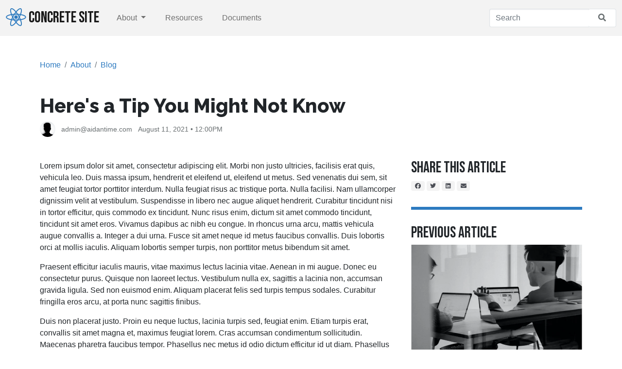

--- FILE ---
content_type: text/html; charset=UTF-8
request_url: http://aidantime.com/index.php/about/blog/heres-tip-you-might-not-know
body_size: 5498
content:
<!DOCTYPE html>
<html lang="en">
<head>
    <meta http-equiv="X-UA-Compatible" content="IE=edge">
    <link rel="stylesheet" type="text/css" href="/updates/concrete-cms-9.1.3_remote_updater/concrete/themes/atomik/css/skins/default.css">    
<title>Here's a Tip You Might Not Know :: Aidan Time</title>

<meta http-equiv="content-type" content="text/html; charset=UTF-8"/>
<meta name="description" content="Lorem ipsum dolor sit amet, consectetur adipiscing elit. Maecenas varius tortor nibh, sit amet tempor nibh finibus et."/>
<meta name="generator" content="Concrete CMS"/>
<link rel="canonical" href="http://aidantime.com/index.php/about/blog/heres-tip-you-might-not-know">
<script type="text/javascript">
    var CCM_DISPATCHER_FILENAME = "/index.php";
    var CCM_CID = 248;
    var CCM_EDIT_MODE = false;
    var CCM_ARRANGE_MODE = false;
    var CCM_IMAGE_PATH = "/updates/concrete-cms-9.1.3_remote_updater/concrete/images";
    var CCM_APPLICATION_URL = "http://aidantime.com";
    var CCM_REL = "";
    var CCM_ACTIVE_LOCALE = "en_US";
    var CCM_USER_REGISTERED = false;
</script>

<link href="/updates/concrete-cms-9.1.3_remote_updater/concrete/css/fontawesome/all.css?ccm_nocache=77135f726c94434957eddc0616fd053df7d44633" rel="stylesheet" type="text/css" media="all">
<script type="text/javascript" src="/updates/concrete-cms-9.1.3_remote_updater/concrete/js/jquery.js?ccm_nocache=77135f726c94434957eddc0616fd053df7d44633"></script>
<link href="/updates/concrete-cms-9.1.3_remote_updater/concrete/css/features/social/frontend.css?ccm_nocache=77135f726c94434957eddc0616fd053df7d44633" rel="stylesheet" type="text/css" media="all">
    <meta name="viewport" content="width=device-width, initial-scale=1.0">
</head>
<body>

<div class="theme-atomik ccm-page ccm-page-id-248 page-type-blog-entry page-template-right-sidebar">



    
<div class="ccm-block-top-navigation-bar" style="display: none" data-transparency="navbar">
    <nav class="navbar navbar-expand-lg navbar-light fixed-top">
        <div class="container-fluid">
            <a class="navbar-brand" href="http://aidantime.com/index.php">
                                    <img src="http://aidantime.com/application/files/3716/6747/3821/atomik-logo.png" class="logo align-text-center">
                                            <img src="http://aidantime.com/application/files/5416/6747/3821/atomik-logo-transparent.png" class="logo-transparent align-text-center">
                                        Concrete Site                                
                            </a>

                            <button class="navbar-toggler collapsed" type="button" data-bs-toggle="collapse" data-bs-target="#top-navigation-bar-36" aria-controls="#top-navigation-bar-36" aria-expanded="false" aria-label="Toggle Navigation">
                                        <span class="icon-bar"></span>
                    <span class="icon-bar"></span>
                    <span class="icon-bar"></span>
                    
                                    </button>
                <div class="collapse navbar-collapse" id="top-navigation-bar-36">
                                            <form method="get" action="http://aidantime.com/index.php/search">
                            <div class="input-group">
                                <input class="form-control border-end-0 border" type="search" name="query" placeholder="Search" aria-label="Search">
                                <span class="input-group-append">
                                    <button class="btn bg-white border-start-0 border" type="submit">
                                        <i class="fas fa-search text-secondary"></i>
                                    </button>
                                </span>
                            </div>
                        </form>
                                        <ul class="navbar-nav">
                                                        <li class="nav-item dropdown">
                                    <a class="nav-link dropdown-toggle" data-concrete-toggle="dropdown" target="_self" href="http://aidantime.com/index.php/about">
                                        About                                    </a>
                                    <ul class="dropdown-menu">
                                                                                    <li><a class="dropdown-item" target="_self" href="http://aidantime.com/index.php/about/services">Services</a></li>
                                                                                    <li><a class="dropdown-item" target="_self" href="http://aidantime.com/index.php/about/blog">Blog</a></li>
                                                                                    <li><a class="dropdown-item" target="_self" href="http://aidantime.com/index.php/about/faq">FAQ</a></li>
                                                                                    <li><a class="dropdown-item" target="_self" href="http://aidantime.com/index.php/about/contact">Contact Us</a></li>
                                                                            </ul>
                                </li>
                                                                                    <li class="nav-item"><a class="nav-link" target="_self" href="http://aidantime.com/index.php/resources">Resources</a></li>
                                                                                    <li class="nav-item"><a class="nav-link" target="_self" href="http://aidantime.com/index.php/documents">Documents</a></li>
                                                                        </ul>

                </div>
                    </div>
    </nav>
</div>




<div class="container"><div class="row"><div class="col-md-12">        <nav aria-label="breadcrumb">
        <ol class="breadcrumb">
                                <li class="breadcrumb-item"><a href="http://aidantime.com/index.php">Home</a></li>
                                        <li class="breadcrumb-item"><a href="http://aidantime.com/index.php/about">About</a></li>
                                        <li class="breadcrumb-item"><a href="http://aidantime.com/index.php/about/blog">Blog</a></li>
                            </ol>
    </nav>
    
</div></div></div>

<div class="container"><div class="row"><div class="col-md-12">    <div class="ccm-block-page-title-byline">
    <h1 class="page-title">Here&#039;s a Tip You Might Not Know</h1>

    <div class="blog-author-byline">

        
                            <div class="blog-author-byline-avatar"><img src="/updates/concrete-cms-9.1.3_remote_updater/concrete/images/avatar_none.png" alt="admin@aidantime.com" class="u-avatar"></div>
            
            <div class="blog-author-byline-author">
                                    admin@aidantime.com                            </div>

        
        <div class="blog-author-byline-date">
            August 11, 2021 • 12:00PM        </div>

    </div>
</div>

</div></div></div>
<div class="container">
    <div class="row">
        <div class="col-md-8">
        

    
<div class="ccm-block-content">
    
                                    <p>Lorem ipsum dolor sit amet, consectetur adipiscing elit. Morbi non justo ultricies, facilisis erat quis, vehicula leo. Duis massa ipsum, hendrerit et eleifend ut, eleifend ut metus. Sed venenatis dui sem, sit amet feugiat tortor porttitor interdum. Nulla feugiat risus ac tristique porta. Nulla facilisi. Nam ullamcorper dignissim velit at vestibulum. Suspendisse in libero nec augue aliquet hendrerit. Curabitur tincidunt nisi in tortor efficitur, quis commodo ex tincidunt. Nunc risus enim, dictum sit amet commodo tincidunt, tincidunt sit amet eros. Vivamus dapibus ac nibh eu congue. In rhoncus urna arcu, mattis vehicula augue convallis a. Integer a dui urna. Fusce sit amet neque id metus faucibus convallis. Duis lobortis orci at mollis iaculis. Aliquam lobortis semper turpis, non porttitor metus bibendum sit amet.
</p>
<p>
Praesent efficitur iaculis mauris, vitae maximus lectus lacinia vitae. Aenean in mi augue. Donec eu consectetur purus. Quisque non laoreet lectus. Vestibulum nulla ex, sagittis a lacinia non, accumsan gravida ligula. Sed non euismod enim. Aliquam placerat felis sed turpis tempus sodales. Curabitur fringilla eros arcu, at porta nunc sagittis finibus.
</p>
<p>
Duis non placerat justo. Proin eu neque luctus, lacinia turpis sed, feugiat enim. Etiam turpis erat, convallis sit amet magna et, maximus feugiat lorem. Cras accumsan condimentum sollicitudin. Maecenas pharetra faucibus tempor. Phasellus nec metus id odio dictum efficitur id ut diam. Phasellus quis arcu tincidunt, molestie nisl ut, vehicula lacus. Vivamus non accumsan magna. Proin blandit euismod dui, eget sodales mauris varius bibendum. Nam facilisis fermentum elit, in fringilla elit. Mauris erat arcu, malesuada at dolor quis, condimentum blandit felis. Mauris nec porta sapien, vitae pulvinar nibh. Curabitur id arcu ac magna posuere tempor. Integer id posuere lacus. Donec fringilla dictum turpis molestie rhoncus. Mauris fermentum odio ante, vitae lacinia arcu dapibus id.
</p>
<p>
Nunc id velit quam. Ut viverra nec ex sed maximus. Proin vel magna ut quam luctus fringilla at nec tortor. Aliquam pharetra eget metus a elementum. Aenean rhoncus lectus tempor, tempus elit sed, efficitur risus. Sed commodo eget turpis et vehicula. Proin dignissim mi eget risus convallis faucibus. Sed ut nisi eget nunc tincidunt tempus nec eu leo.
</p>
<p>
Nam massa mauris, euismod vel tortor vel, finibus accumsan sem. Sed varius vulputate mi, at aliquam dolor rhoncus at. Nunc at luctus massa. Morbi interdum lectus elit, eu auctor ante facilisis ac. Sed a congue libero. In hac habitasse platea dictumst. Suspendisse aliquam ullamcorper odio, non faucibus neque semper quis. Nullam rhoncus varius nunc ut ullamcorper. Pellentesque mattis orci sed enim condimentum semper. Sed nec eros nec odio tristique malesuada. Quisque neque ligula, vehicula vel felis pulvinar, porta gravida sapien. Aenean sit amet efficitur est. Vivamus vel libero malesuada sapien maximus vestibulum. Curabitur feugiat laoreet tempor.
</p>
</div>
        </div>
        <div class="col-md-4 col-sidebar">
            

    
<div class="ccm-block-share-this-page">
    <h4>Share This Article</h4>

            <a href="https://www.facebook.com/sharer/sharer.php?u=http%3A%2F%2Faidantime.com%2Findex.php%2Fabout%2Fblog%2Fheres-tip-you-might-not-know" target="_blank" rel="noopener noreferrer" aria-label="Facebook"><i class="fab fa-facebook" aria-hidden="true" title="Facebook"></i></a>
            <a href="https://twitter.com/intent/tweet?url=http%3A%2F%2Faidantime.com%2Findex.php%2Fabout%2Fblog%2Fheres-tip-you-might-not-know" target="_blank" rel="noopener noreferrer" aria-label="Twitter"><i class="fab fa-twitter" aria-hidden="true" title="Twitter"></i></a>
            <a href="https://www.linkedin.com/shareArticle?mini-true&amp;url=http%3A%2F%2Faidantime.com%2Findex.php%2Fabout%2Fblog%2Fheres-tip-you-might-not-know&amp;title=Here%27s+a+Tip+You+Might+Not+Know" target="_blank" rel="noopener noreferrer" aria-label="LinkedIn"><i class="fab fa-linkedin" aria-hidden="true" title="LinkedIn"></i></a>
            <a href="mailto:?body=Check%20out%20this%20article%20on%20Aidan%20Time%3A%0A%0AHere%27s%20a%20Tip%20You%20Might%20Not%20Know%0Ahttp%3A%2F%2Faidantime.com%2Findex.php%2Fabout%2Fblog%2Fheres-tip-you-might-not-know&amp;subject=Thought%20you%27d%20enjoy%20this%20article." target="_blank" rel="noopener noreferrer" aria-label="Email"><i class="fas fa-envelope" aria-hidden="true" title="Email"></i></a>
    
</div>



    
<div class="ccm-block-next-previous">
            <div class="ccm-block-next-previous-header">
            <h4>Previous Article</h4>
        </div>
                    <div class="ccm-block-next-previous-thumbnail">
                <a href="http://aidantime.com/index.php/about/blog/more-fine-posts-here"><img src="http://aidantime.com/application/files/thumbnails/blog_entry_thumbnail/6316/6747/3821/blog-03.jpg" class="img-fluid" /></a>
            </div>
        
        <div class="ccm-block-next-previous-date">
            August 7, 2021 • 12:00PM        </div>

                <div class="ccm-block-next-previous-previous-link">
            <a href="http://aidantime.com/index.php/about/blog/more-fine-posts-here">More Fine Posts Here</a>        </div>
                <div class="ccm-block-next-previous-header">
            <h4>Next Article</h4>
        </div>
                    <div class="ccm-block-next-previous-thumbnail">
                <a href="http://aidantime.com/index.php/about/blog/freshen-up-your-website"><img src="http://aidantime.com/application/files/thumbnails/blog_entry_thumbnail/7016/6747/3821/blog-05.jpg" class="img-fluid" /></a>
            </div>
        

        <div class="ccm-block-next-previous-date">
            August 17, 2021 • 12:00PM        </div>

            <div class="ccm-block-next-previous-next-link">
            <a href="http://aidantime.com/index.php/about/blog/freshen-up-your-website">Time to Freshen Up Your Website</a>        </div>
        </div>



    
<div class="ccm-block-topic-list">

    <div class="ccm-block-topic-list-header">
		<h4>Topics</h4>
    </div>

    <ul class="ccm-block-topic-list-page-topics"><li><a href="http://aidantime.com/index.php/about/blog/topic/56/security">Security</a></li></ul>
</div>

        </div>
    </div>
</div>



    <div class="stripe one-column bg-light">
            <div class="container">
            <div class="row">
                <div class="col-md-12">
                    <div class="stripe-title">
                        

    
<div class="ccm-block-content">
    <h4 class="text-center display-4">From Our Blog</h4>
</div>
                    </div>
                </div>
            </div>
        </div>
        

    
<div class="container">
    <div class="row gx-7">
    
        <div class="col-lg-4 col-md-6 mb-5">
            
<div class="ccm-summary-template-blog-entry-thumbnail">
    <a href="http://aidantime.com/index.php/about/blog/meet-our-new-hires" class="card">
        <div class="position-relative">
            <div class="card-img-top ccm-summary-template-blog-entry-thumbnail-image-overlay"></div>
            <img class="card-img-top" src="http://aidantime.com/application/files/thumbnails/blog_entry_thumbnail/6516/6747/3821/blog-06.jpg">
        </div>
        <div class="card-body">
            <h5 class="card-title">Meet Our New Hires!</h5>
                            <p class="card-text text-center"><small class="text-muted">August 21, 2021</small></p>
                    </div>
    </a>
</div>
        </div>

    
        <div class="col-lg-4 col-md-6 mb-5">
            
<div class="ccm-summary-template-blog-entry-thumbnail">
    <a href="http://aidantime.com/index.php/about/blog/freshen-up-your-website" class="card">
        <div class="position-relative">
            <div class="card-img-top ccm-summary-template-blog-entry-thumbnail-image-overlay"></div>
            <img class="card-img-top" src="http://aidantime.com/application/files/thumbnails/blog_entry_thumbnail/7016/6747/3821/blog-05.jpg">
        </div>
        <div class="card-body">
            <h5 class="card-title">Time to Freshen Up Your Website</h5>
                            <p class="card-text text-center"><small class="text-muted">August 17, 2021</small></p>
                    </div>
    </a>
</div>
        </div>

    
        <div class="col-lg-4 col-md-6 mb-5">
            
<div class="ccm-summary-template-blog-entry-thumbnail">
    <a href="http://aidantime.com/index.php/about/blog/heres-tip-you-might-not-know" class="card">
        <div class="position-relative">
            <div class="card-img-top ccm-summary-template-blog-entry-thumbnail-image-overlay"></div>
            <img class="card-img-top" src="http://aidantime.com/application/files/thumbnails/blog_entry_thumbnail/8516/6747/3819/blog-04.jpg">
        </div>
        <div class="card-body">
            <h5 class="card-title">Here's a Tip You Might Not Know</h5>
                            <p class="card-text text-center"><small class="text-muted">August 11, 2021</small></p>
                    </div>
    </a>
</div>
        </div>

    
        <div class="col-lg-4 col-md-6 mb-5">
            
<div class="ccm-summary-template-blog-entry-thumbnail">
    <a href="http://aidantime.com/index.php/about/blog/more-fine-posts-here" class="card">
        <div class="position-relative">
            <div class="card-img-top ccm-summary-template-blog-entry-thumbnail-image-overlay"></div>
            <img class="card-img-top" src="http://aidantime.com/application/files/thumbnails/blog_entry_thumbnail/6316/6747/3821/blog-03.jpg">
        </div>
        <div class="card-body">
            <h5 class="card-title">More Fine Posts Here</h5>
                            <p class="card-text text-center"><small class="text-muted">August 07, 2021</small></p>
                    </div>
    </a>
</div>
        </div>

    
        <div class="col-lg-4 col-md-6 mb-5">
            
<div class="ccm-summary-template-blog-entry-thumbnail">
    <a href="http://aidantime.com/index.php/about/blog/new-product-launch" class="card">
        <div class="position-relative">
            <div class="card-img-top ccm-summary-template-blog-entry-thumbnail-image-overlay"></div>
            <img class="card-img-top" src="http://aidantime.com/application/files/thumbnails/blog_entry_thumbnail/6716/6747/3822/blog-02.jpg">
        </div>
        <div class="card-body">
            <h5 class="card-title">New Product Launch</h5>
                            <p class="card-text text-center"><small class="text-muted">August 04, 2021</small></p>
                    </div>
    </a>
</div>
        </div>

    
        <div class="col-lg-4 col-md-6 mb-5">
            
<div class="ccm-summary-template-blog-entry-thumbnail">
    <a href="http://aidantime.com/index.php/about/blog/tips-build-beautiful-blog" class="card">
        <div class="position-relative">
            <div class="card-img-top ccm-summary-template-blog-entry-thumbnail-image-overlay"></div>
            <img class="card-img-top" src="http://aidantime.com/application/files/thumbnails/blog_entry_thumbnail/1116/6747/3821/blog-01.jpg">
        </div>
        <div class="card-body">
            <h5 class="card-title">Tips to Build a Beautiful Blog</h5>
                            <p class="card-text text-center"><small class="text-muted">August 01, 2021</small></p>
                    </div>
    </a>
</div>
        </div>

        </div>
</div>




</div>


<footer>
    <section class="mb-4">
        <div class="container">
            <div class="row">
                <div class="col-md-3">
                    

    
<div class="ccm-block-content">
    
                                     <div class="atomik-logo"><picture><!--[if IE 9]><video style='display: none;'><![endif]--><!--[if IE 9]></video><![endif]--><img src="/application/files/3716/6747/3821/atomik-logo.png" alt=""></picture><span>Atomik</span></div> 
                                </div>


    
<div id="ccm-block-social-links38" class="ccm-block-social-links">
    <ul class="list-inline">
                <li>
                <a target="_blank" rel="noopener noreferrer" href="https://www.facebook.com/aidantime"
                    aria-label="Facebook"><i class="fab fa-facebook" aria-hidden="true" title="Facebook"></i></a>
            </li>
                    <li>
                <a target="_blank" rel="noopener noreferrer" href="https://github.com/concrete5/concrete5"
                    aria-label="Github"><i class="fab fa-github-square" aria-hidden="true" title="Github"></i></a>
            </li>
                    <li>
                <a target="_blank" rel="noopener noreferrer" href="https://www.instagram.com/concretecms/"
                    aria-label="Instagram"><i class="fab fa-instagram" aria-hidden="true" title="Instagram"></i></a>
            </li>
                    <li>
                <a target="_blank" rel="noopener noreferrer" href="https://twitter.com/concrete_cms"
                    aria-label="Twitter"><i class="fab fa-twitter" aria-hidden="true" title="Twitter"></i></a>
            </li>
                    <li>
                <a target="_blank" rel="noopener noreferrer" href="https://www.youtube.com/channel/aidantime"
                    aria-label="Youtube"><i class="fab fa-youtube" aria-hidden="true" title="Youtube"></i></a>
            </li>
            </ul>
</div>

                </div>
                <div class="col-md-2 col-6">
                    

    
<div class="ccm-block-content">
    
                                     <p><a href="http://aidantime.com/index.php/about">About</a></p> <p><a href="http://aidantime.com/index.php/documents">Documents</a></p> <p><a href="http://aidantime.com/index.php/about/services">Services</a></p> <p><a href="http://aidantime.com/index.php/resources">Resources</a></p> 
                                </div>
                </div>
                <div class="col-md-2 col-6">
                    

    
<div class="ccm-block-content">
    
                                     <p><a href="http://aidantime.com/index.php/about/blog">Blog</a></p> <p><a href="http://aidantime.com/index.php/about/contact">Contact Us</a></p> <p><a href="http://aidantime.com/index.php/privacy-policy">Privacy Policy</a></p> <p><a href="">Careers</a></p> 
                                </div>
                </div>
                <div class="col-md-5 col-12">
                    <hr class="d-md-none">
                    

    
<div class="ccm-block-content">
    
                                     <p>Subscribe to our newsletter to learn more about how we can help your company!</p> 
                                </div>


    <div class="ccm-block-express-form">
            <div class="ccm-form">
            <a name="form42"></a>

            
            
            <form enctype="multipart/form-data" class="form-stacked" method="post"
                  action="http://aidantime.com/index.php/about/blog/heres-tip-you-might-not-know/submit/42#form42">
                <input type="hidden" name="ccm_token" value="1769904248:9bfc2e9e255cc582c1d432ec75f95d63" /><input type="hidden" name="express_form_id" value="02e860ae-0518-11ec-bb64-2d8e40952e25">
<div class="ccm-dashboard-express-form">
    
        <fieldset>
            
            
<div class="mb-3">
            <label class="form-label" for="akID[22][value]">Email Address</label>
    
            <span class="text-muted small">Required</span>
    
    <input type="email" id="akID[22][value]" name="akID[22][value]" value="" class="form-control ccm-input-email" /></div>
        </fieldset>
    </div>

                <div class="form-actions">
                    <button type="submit" name="Submit" class="btn btn-primary">Subscribe</button>
                </div>
            </form>
        </div>
        </div>


                </div>
            </div>
        </div>
    </section>
    <section class="concrete-branding">
        <div class="container">
            <div class="row">
                <div class="col-md-6">
                    Copyright 2026.                     Built with <strong><a href="https://www.concretecms.org" title="Concrete CMS" rel="nofollow">Concrete CMS</a></strong>.                </div>
                <div class="col-md-6 text-md-end">
                    <a href="http://aidantime.com/index.php/login">Log in</a>                </div>
            </div>
        </div>
    </section>
</footer>


</div>

<script type="text/javascript" src="/updates/concrete-cms-9.1.3_remote_updater/concrete/js/vue.js?ccm_nocache=77135f726c94434957eddc0616fd053df7d44633"></script>
<script type="text/javascript" src="/updates/concrete-cms-9.1.3_remote_updater/concrete/js/bootstrap.js?ccm_nocache=605ad7791a6f5dd50ec7b06bef89e5a719f053c6"></script>
<script type="text/javascript" src="/updates/concrete-cms-9.1.3_remote_updater/concrete/js/moment.js?ccm_nocache=43f60f23bf29c1f5c8573ba3befd24d19bcb8cc8"></script>
<script type="text/javascript" src="/index.php/ccm/assets/localization/moment/js"></script>
<script type="text/javascript" src="/updates/concrete-cms-9.1.3_remote_updater/concrete/themes/atomik/main.js"></script>

</body>
</html>
